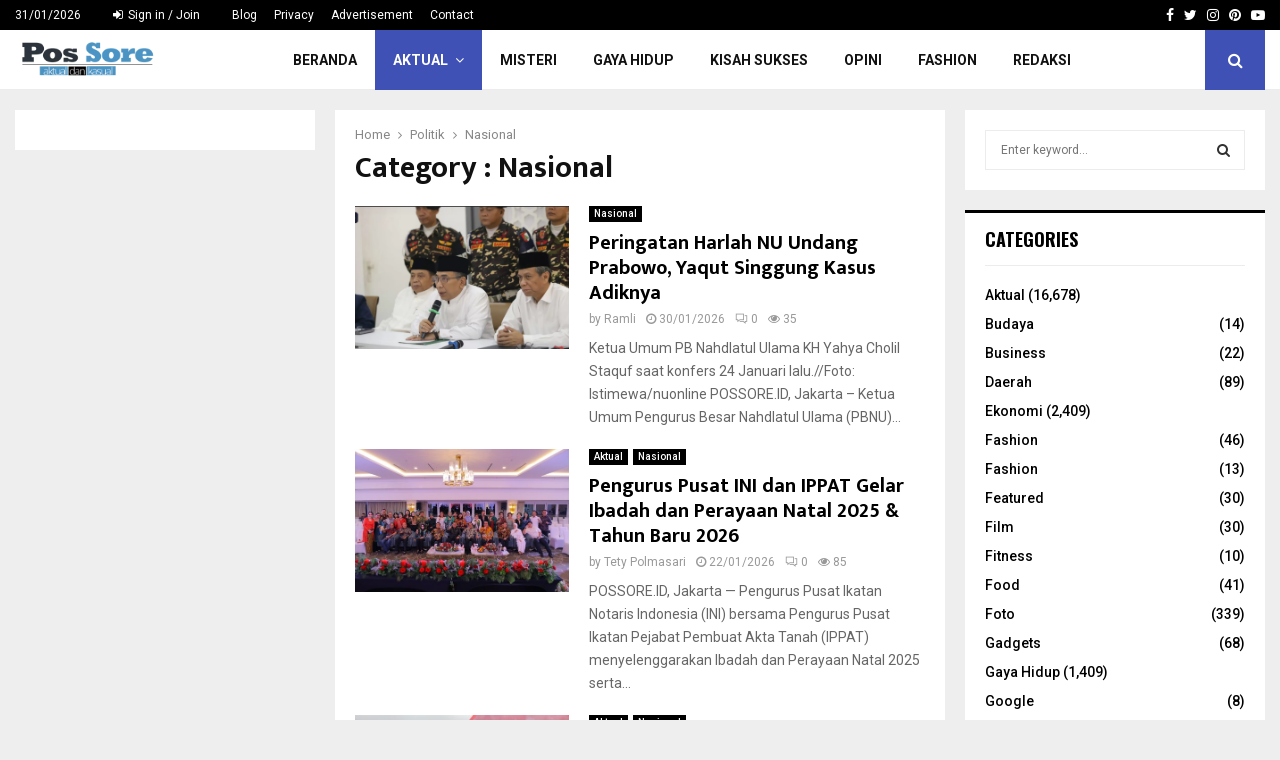

--- FILE ---
content_type: text/html; charset=UTF-8
request_url: https://possore.id/kanal/politik/nasional/
body_size: 17237
content:
<!DOCTYPE html>
<html lang="en-GB">
<head>
	<meta charset="UTF-8">
		<meta name="viewport" content="width=device-width, initial-scale=1">
		<link rel="profile" href="http://gmpg.org/xfn/11">
	<meta name='robots' content='index, follow, max-image-preview:large, max-snippet:-1, max-video-preview:-1' />

	<!-- This site is optimized with the Yoast SEO plugin v26.7 - https://yoast.com/wordpress/plugins/seo/ -->
	<title>Nasional Archives - Aktual Dan Kasual</title>
	<link rel="canonical" href="https://possore.id/kanal/politik/nasional/" />
	<link rel="next" href="https://possore.id/kanal/politik/nasional/page/2/" />
	<meta property="og:locale" content="en_GB" />
	<meta property="og:type" content="article" />
	<meta property="og:title" content="Nasional Archives - Aktual Dan Kasual" />
	<meta property="og:url" content="https://possore.id/kanal/politik/nasional/" />
	<meta property="og:site_name" content="Aktual Dan Kasual" />
	<script type="application/ld+json" class="yoast-schema-graph">{"@context":"https://schema.org","@graph":[{"@type":"CollectionPage","@id":"https://possore.id/kanal/politik/nasional/","url":"https://possore.id/kanal/politik/nasional/","name":"Nasional Archives - Aktual Dan Kasual","isPartOf":{"@id":"https://possore.id/#website"},"primaryImageOfPage":{"@id":"https://possore.id/kanal/politik/nasional/#primaryimage"},"image":{"@id":"https://possore.id/kanal/politik/nasional/#primaryimage"},"thumbnailUrl":"https://possore.id/wp-content/uploads/2026/01/Fotopekanlalu.png","breadcrumb":{"@id":"https://possore.id/kanal/politik/nasional/#breadcrumb"},"inLanguage":"en-GB"},{"@type":"ImageObject","inLanguage":"en-GB","@id":"https://possore.id/kanal/politik/nasional/#primaryimage","url":"https://possore.id/wp-content/uploads/2026/01/Fotopekanlalu.png","contentUrl":"https://possore.id/wp-content/uploads/2026/01/Fotopekanlalu.png","width":705,"height":419},{"@type":"BreadcrumbList","@id":"https://possore.id/kanal/politik/nasional/#breadcrumb","itemListElement":[{"@type":"ListItem","position":1,"name":"Home","item":"https://possore.id/"},{"@type":"ListItem","position":2,"name":"Politik","item":"https://possore.id/kanal/politik/"},{"@type":"ListItem","position":3,"name":"Nasional"}]},{"@type":"WebSite","@id":"https://possore.id/#website","url":"https://possore.id/","name":"Possore.id","description":"Aktual dan Kasual","publisher":{"@id":"https://possore.id/#organization"},"potentialAction":[{"@type":"SearchAction","target":{"@type":"EntryPoint","urlTemplate":"https://possore.id/?s={search_term_string}"},"query-input":{"@type":"PropertyValueSpecification","valueRequired":true,"valueName":"search_term_string"}}],"inLanguage":"en-GB"},{"@type":"Organization","@id":"https://possore.id/#organization","name":"Pos Sore","url":"https://possore.id/","logo":{"@type":"ImageObject","inLanguage":"en-GB","@id":"https://possore.id/#/schema/logo/image/","url":"https://possore.id/wp-content/uploads/2017/11/cropped-Logo-Possore.png","contentUrl":"https://possore.id/wp-content/uploads/2017/11/cropped-Logo-Possore.png","width":804,"height":300,"caption":"Pos Sore"},"image":{"@id":"https://possore.id/#/schema/logo/image/"},"sameAs":["https://www.facebook.com/profile.php?id=100064313013518"]}]}</script>
	<!-- / Yoast SEO plugin. -->


<link rel='dns-prefetch' href='//fonts.googleapis.com' />
<link rel="alternate" type="application/rss+xml" title="Aktual Dan Kasual &raquo; Feed" href="https://possore.id/feed/" />
<link rel="alternate" type="application/rss+xml" title="Aktual Dan Kasual &raquo; Comments Feed" href="https://possore.id/comments/feed/" />
<link rel="alternate" type="application/rss+xml" title="Aktual Dan Kasual &raquo; Nasional Category Feed" href="https://possore.id/kanal/politik/nasional/feed/" />
<style id='wp-img-auto-sizes-contain-inline-css' type='text/css'>
img:is([sizes=auto i],[sizes^="auto," i]){contain-intrinsic-size:3000px 1500px}
/*# sourceURL=wp-img-auto-sizes-contain-inline-css */
</style>
<style id='wp-emoji-styles-inline-css' type='text/css'>

	img.wp-smiley, img.emoji {
		display: inline !important;
		border: none !important;
		box-shadow: none !important;
		height: 1em !important;
		width: 1em !important;
		margin: 0 0.07em !important;
		vertical-align: -0.1em !important;
		background: none !important;
		padding: 0 !important;
	}
/*# sourceURL=wp-emoji-styles-inline-css */
</style>
<style id='wp-block-library-inline-css' type='text/css'>
:root{--wp-block-synced-color:#7a00df;--wp-block-synced-color--rgb:122,0,223;--wp-bound-block-color:var(--wp-block-synced-color);--wp-editor-canvas-background:#ddd;--wp-admin-theme-color:#007cba;--wp-admin-theme-color--rgb:0,124,186;--wp-admin-theme-color-darker-10:#006ba1;--wp-admin-theme-color-darker-10--rgb:0,107,160.5;--wp-admin-theme-color-darker-20:#005a87;--wp-admin-theme-color-darker-20--rgb:0,90,135;--wp-admin-border-width-focus:2px}@media (min-resolution:192dpi){:root{--wp-admin-border-width-focus:1.5px}}.wp-element-button{cursor:pointer}:root .has-very-light-gray-background-color{background-color:#eee}:root .has-very-dark-gray-background-color{background-color:#313131}:root .has-very-light-gray-color{color:#eee}:root .has-very-dark-gray-color{color:#313131}:root .has-vivid-green-cyan-to-vivid-cyan-blue-gradient-background{background:linear-gradient(135deg,#00d084,#0693e3)}:root .has-purple-crush-gradient-background{background:linear-gradient(135deg,#34e2e4,#4721fb 50%,#ab1dfe)}:root .has-hazy-dawn-gradient-background{background:linear-gradient(135deg,#faaca8,#dad0ec)}:root .has-subdued-olive-gradient-background{background:linear-gradient(135deg,#fafae1,#67a671)}:root .has-atomic-cream-gradient-background{background:linear-gradient(135deg,#fdd79a,#004a59)}:root .has-nightshade-gradient-background{background:linear-gradient(135deg,#330968,#31cdcf)}:root .has-midnight-gradient-background{background:linear-gradient(135deg,#020381,#2874fc)}:root{--wp--preset--font-size--normal:16px;--wp--preset--font-size--huge:42px}.has-regular-font-size{font-size:1em}.has-larger-font-size{font-size:2.625em}.has-normal-font-size{font-size:var(--wp--preset--font-size--normal)}.has-huge-font-size{font-size:var(--wp--preset--font-size--huge)}.has-text-align-center{text-align:center}.has-text-align-left{text-align:left}.has-text-align-right{text-align:right}.has-fit-text{white-space:nowrap!important}#end-resizable-editor-section{display:none}.aligncenter{clear:both}.items-justified-left{justify-content:flex-start}.items-justified-center{justify-content:center}.items-justified-right{justify-content:flex-end}.items-justified-space-between{justify-content:space-between}.screen-reader-text{border:0;clip-path:inset(50%);height:1px;margin:-1px;overflow:hidden;padding:0;position:absolute;width:1px;word-wrap:normal!important}.screen-reader-text:focus{background-color:#ddd;clip-path:none;color:#444;display:block;font-size:1em;height:auto;left:5px;line-height:normal;padding:15px 23px 14px;text-decoration:none;top:5px;width:auto;z-index:100000}html :where(.has-border-color){border-style:solid}html :where([style*=border-top-color]){border-top-style:solid}html :where([style*=border-right-color]){border-right-style:solid}html :where([style*=border-bottom-color]){border-bottom-style:solid}html :where([style*=border-left-color]){border-left-style:solid}html :where([style*=border-width]){border-style:solid}html :where([style*=border-top-width]){border-top-style:solid}html :where([style*=border-right-width]){border-right-style:solid}html :where([style*=border-bottom-width]){border-bottom-style:solid}html :where([style*=border-left-width]){border-left-style:solid}html :where(img[class*=wp-image-]){height:auto;max-width:100%}:where(figure){margin:0 0 1em}html :where(.is-position-sticky){--wp-admin--admin-bar--position-offset:var(--wp-admin--admin-bar--height,0px)}@media screen and (max-width:600px){html :where(.is-position-sticky){--wp-admin--admin-bar--position-offset:0px}}

/*# sourceURL=wp-block-library-inline-css */
</style><style id='global-styles-inline-css' type='text/css'>
:root{--wp--preset--aspect-ratio--square: 1;--wp--preset--aspect-ratio--4-3: 4/3;--wp--preset--aspect-ratio--3-4: 3/4;--wp--preset--aspect-ratio--3-2: 3/2;--wp--preset--aspect-ratio--2-3: 2/3;--wp--preset--aspect-ratio--16-9: 16/9;--wp--preset--aspect-ratio--9-16: 9/16;--wp--preset--color--black: #000000;--wp--preset--color--cyan-bluish-gray: #abb8c3;--wp--preset--color--white: #ffffff;--wp--preset--color--pale-pink: #f78da7;--wp--preset--color--vivid-red: #cf2e2e;--wp--preset--color--luminous-vivid-orange: #ff6900;--wp--preset--color--luminous-vivid-amber: #fcb900;--wp--preset--color--light-green-cyan: #7bdcb5;--wp--preset--color--vivid-green-cyan: #00d084;--wp--preset--color--pale-cyan-blue: #8ed1fc;--wp--preset--color--vivid-cyan-blue: #0693e3;--wp--preset--color--vivid-purple: #9b51e0;--wp--preset--gradient--vivid-cyan-blue-to-vivid-purple: linear-gradient(135deg,rgb(6,147,227) 0%,rgb(155,81,224) 100%);--wp--preset--gradient--light-green-cyan-to-vivid-green-cyan: linear-gradient(135deg,rgb(122,220,180) 0%,rgb(0,208,130) 100%);--wp--preset--gradient--luminous-vivid-amber-to-luminous-vivid-orange: linear-gradient(135deg,rgb(252,185,0) 0%,rgb(255,105,0) 100%);--wp--preset--gradient--luminous-vivid-orange-to-vivid-red: linear-gradient(135deg,rgb(255,105,0) 0%,rgb(207,46,46) 100%);--wp--preset--gradient--very-light-gray-to-cyan-bluish-gray: linear-gradient(135deg,rgb(238,238,238) 0%,rgb(169,184,195) 100%);--wp--preset--gradient--cool-to-warm-spectrum: linear-gradient(135deg,rgb(74,234,220) 0%,rgb(151,120,209) 20%,rgb(207,42,186) 40%,rgb(238,44,130) 60%,rgb(251,105,98) 80%,rgb(254,248,76) 100%);--wp--preset--gradient--blush-light-purple: linear-gradient(135deg,rgb(255,206,236) 0%,rgb(152,150,240) 100%);--wp--preset--gradient--blush-bordeaux: linear-gradient(135deg,rgb(254,205,165) 0%,rgb(254,45,45) 50%,rgb(107,0,62) 100%);--wp--preset--gradient--luminous-dusk: linear-gradient(135deg,rgb(255,203,112) 0%,rgb(199,81,192) 50%,rgb(65,88,208) 100%);--wp--preset--gradient--pale-ocean: linear-gradient(135deg,rgb(255,245,203) 0%,rgb(182,227,212) 50%,rgb(51,167,181) 100%);--wp--preset--gradient--electric-grass: linear-gradient(135deg,rgb(202,248,128) 0%,rgb(113,206,126) 100%);--wp--preset--gradient--midnight: linear-gradient(135deg,rgb(2,3,129) 0%,rgb(40,116,252) 100%);--wp--preset--font-size--small: 14px;--wp--preset--font-size--medium: 20px;--wp--preset--font-size--large: 32px;--wp--preset--font-size--x-large: 42px;--wp--preset--font-size--normal: 16px;--wp--preset--font-size--huge: 42px;--wp--preset--spacing--20: 0.44rem;--wp--preset--spacing--30: 0.67rem;--wp--preset--spacing--40: 1rem;--wp--preset--spacing--50: 1.5rem;--wp--preset--spacing--60: 2.25rem;--wp--preset--spacing--70: 3.38rem;--wp--preset--spacing--80: 5.06rem;--wp--preset--shadow--natural: 6px 6px 9px rgba(0, 0, 0, 0.2);--wp--preset--shadow--deep: 12px 12px 50px rgba(0, 0, 0, 0.4);--wp--preset--shadow--sharp: 6px 6px 0px rgba(0, 0, 0, 0.2);--wp--preset--shadow--outlined: 6px 6px 0px -3px rgb(255, 255, 255), 6px 6px rgb(0, 0, 0);--wp--preset--shadow--crisp: 6px 6px 0px rgb(0, 0, 0);}:where(.is-layout-flex){gap: 0.5em;}:where(.is-layout-grid){gap: 0.5em;}body .is-layout-flex{display: flex;}.is-layout-flex{flex-wrap: wrap;align-items: center;}.is-layout-flex > :is(*, div){margin: 0;}body .is-layout-grid{display: grid;}.is-layout-grid > :is(*, div){margin: 0;}:where(.wp-block-columns.is-layout-flex){gap: 2em;}:where(.wp-block-columns.is-layout-grid){gap: 2em;}:where(.wp-block-post-template.is-layout-flex){gap: 1.25em;}:where(.wp-block-post-template.is-layout-grid){gap: 1.25em;}.has-black-color{color: var(--wp--preset--color--black) !important;}.has-cyan-bluish-gray-color{color: var(--wp--preset--color--cyan-bluish-gray) !important;}.has-white-color{color: var(--wp--preset--color--white) !important;}.has-pale-pink-color{color: var(--wp--preset--color--pale-pink) !important;}.has-vivid-red-color{color: var(--wp--preset--color--vivid-red) !important;}.has-luminous-vivid-orange-color{color: var(--wp--preset--color--luminous-vivid-orange) !important;}.has-luminous-vivid-amber-color{color: var(--wp--preset--color--luminous-vivid-amber) !important;}.has-light-green-cyan-color{color: var(--wp--preset--color--light-green-cyan) !important;}.has-vivid-green-cyan-color{color: var(--wp--preset--color--vivid-green-cyan) !important;}.has-pale-cyan-blue-color{color: var(--wp--preset--color--pale-cyan-blue) !important;}.has-vivid-cyan-blue-color{color: var(--wp--preset--color--vivid-cyan-blue) !important;}.has-vivid-purple-color{color: var(--wp--preset--color--vivid-purple) !important;}.has-black-background-color{background-color: var(--wp--preset--color--black) !important;}.has-cyan-bluish-gray-background-color{background-color: var(--wp--preset--color--cyan-bluish-gray) !important;}.has-white-background-color{background-color: var(--wp--preset--color--white) !important;}.has-pale-pink-background-color{background-color: var(--wp--preset--color--pale-pink) !important;}.has-vivid-red-background-color{background-color: var(--wp--preset--color--vivid-red) !important;}.has-luminous-vivid-orange-background-color{background-color: var(--wp--preset--color--luminous-vivid-orange) !important;}.has-luminous-vivid-amber-background-color{background-color: var(--wp--preset--color--luminous-vivid-amber) !important;}.has-light-green-cyan-background-color{background-color: var(--wp--preset--color--light-green-cyan) !important;}.has-vivid-green-cyan-background-color{background-color: var(--wp--preset--color--vivid-green-cyan) !important;}.has-pale-cyan-blue-background-color{background-color: var(--wp--preset--color--pale-cyan-blue) !important;}.has-vivid-cyan-blue-background-color{background-color: var(--wp--preset--color--vivid-cyan-blue) !important;}.has-vivid-purple-background-color{background-color: var(--wp--preset--color--vivid-purple) !important;}.has-black-border-color{border-color: var(--wp--preset--color--black) !important;}.has-cyan-bluish-gray-border-color{border-color: var(--wp--preset--color--cyan-bluish-gray) !important;}.has-white-border-color{border-color: var(--wp--preset--color--white) !important;}.has-pale-pink-border-color{border-color: var(--wp--preset--color--pale-pink) !important;}.has-vivid-red-border-color{border-color: var(--wp--preset--color--vivid-red) !important;}.has-luminous-vivid-orange-border-color{border-color: var(--wp--preset--color--luminous-vivid-orange) !important;}.has-luminous-vivid-amber-border-color{border-color: var(--wp--preset--color--luminous-vivid-amber) !important;}.has-light-green-cyan-border-color{border-color: var(--wp--preset--color--light-green-cyan) !important;}.has-vivid-green-cyan-border-color{border-color: var(--wp--preset--color--vivid-green-cyan) !important;}.has-pale-cyan-blue-border-color{border-color: var(--wp--preset--color--pale-cyan-blue) !important;}.has-vivid-cyan-blue-border-color{border-color: var(--wp--preset--color--vivid-cyan-blue) !important;}.has-vivid-purple-border-color{border-color: var(--wp--preset--color--vivid-purple) !important;}.has-vivid-cyan-blue-to-vivid-purple-gradient-background{background: var(--wp--preset--gradient--vivid-cyan-blue-to-vivid-purple) !important;}.has-light-green-cyan-to-vivid-green-cyan-gradient-background{background: var(--wp--preset--gradient--light-green-cyan-to-vivid-green-cyan) !important;}.has-luminous-vivid-amber-to-luminous-vivid-orange-gradient-background{background: var(--wp--preset--gradient--luminous-vivid-amber-to-luminous-vivid-orange) !important;}.has-luminous-vivid-orange-to-vivid-red-gradient-background{background: var(--wp--preset--gradient--luminous-vivid-orange-to-vivid-red) !important;}.has-very-light-gray-to-cyan-bluish-gray-gradient-background{background: var(--wp--preset--gradient--very-light-gray-to-cyan-bluish-gray) !important;}.has-cool-to-warm-spectrum-gradient-background{background: var(--wp--preset--gradient--cool-to-warm-spectrum) !important;}.has-blush-light-purple-gradient-background{background: var(--wp--preset--gradient--blush-light-purple) !important;}.has-blush-bordeaux-gradient-background{background: var(--wp--preset--gradient--blush-bordeaux) !important;}.has-luminous-dusk-gradient-background{background: var(--wp--preset--gradient--luminous-dusk) !important;}.has-pale-ocean-gradient-background{background: var(--wp--preset--gradient--pale-ocean) !important;}.has-electric-grass-gradient-background{background: var(--wp--preset--gradient--electric-grass) !important;}.has-midnight-gradient-background{background: var(--wp--preset--gradient--midnight) !important;}.has-small-font-size{font-size: var(--wp--preset--font-size--small) !important;}.has-medium-font-size{font-size: var(--wp--preset--font-size--medium) !important;}.has-large-font-size{font-size: var(--wp--preset--font-size--large) !important;}.has-x-large-font-size{font-size: var(--wp--preset--font-size--x-large) !important;}
/*# sourceURL=global-styles-inline-css */
</style>

<style id='classic-theme-styles-inline-css' type='text/css'>
/*! This file is auto-generated */
.wp-block-button__link{color:#fff;background-color:#32373c;border-radius:9999px;box-shadow:none;text-decoration:none;padding:calc(.667em + 2px) calc(1.333em + 2px);font-size:1.125em}.wp-block-file__button{background:#32373c;color:#fff;text-decoration:none}
/*# sourceURL=/wp-includes/css/classic-themes.min.css */
</style>
<link rel='stylesheet' id='contact-form-7-css' href='https://possore.id/wp-content/plugins/contact-form-7/includes/css/styles.css?ver=6.1.4' type='text/css' media='all' />
<link rel='stylesheet' id='pencisc-css' href='https://possore.id/wp-content/plugins/penci-framework/assets/css/single-shortcode.css?ver=6.9' type='text/css' media='all' />
<link rel='stylesheet' id='penci-oswald-css' href='//fonts.googleapis.com/css?family=Oswald%3A400&#038;ver=6.9' type='text/css' media='all' />
<link rel='stylesheet' id='penci-font-awesome-css' href='https://possore.id/wp-content/themes/pennews/css/font-awesome.min.css?ver=4.5.2' type='text/css' media='all' />
<link rel='stylesheet' id='penci-fonts-css' href='//fonts.googleapis.com/css?family=Roboto%3A300%2C300italic%2C400%2C400italic%2C500%2C500italic%2C700%2C700italic%2C800%2C800italic%7CMukta+Vaani%3A300%2C300italic%2C400%2C400italic%2C500%2C500italic%2C700%2C700italic%2C800%2C800italic%7COswald%3A300%2C300italic%2C400%2C400italic%2C500%2C500italic%2C700%2C700italic%2C800%2C800italic%7CTeko%3A300%2C300italic%2C400%2C400italic%2C500%2C500italic%2C700%2C700italic%2C800%2C800italic%3A300%2C300italic%2C400%2C400italic%2C500%2C500italic%2C700%2C700italic%2C800%2C800italic%26subset%3Dcyrillic%2Ccyrillic-ext%2Cgreek%2Cgreek-ext%2Clatin-ext' type='text/css' media='all' />
<link rel='stylesheet' id='penci-review-css' href='https://possore.id/wp-content/themes/pennews/css/review.css?ver=6.7.2' type='text/css' media='all' />
<link rel='stylesheet' id='penci-style-css' href='https://possore.id/wp-content/themes/pennews/style.css?ver=6.7.2' type='text/css' media='all' />
<style id='penci-style-inline-css' type='text/css'>
.penci-block-vc.style-title-13:not(.footer-widget).style-title-center .penci-block-heading {border-right: 10px solid transparent; border-left: 10px solid transparent; }.site-branding h1, .site-branding h2 {margin: 0;}.penci-schema-markup { display: none !important; }.penci-entry-media .twitter-video { max-width: none !important; margin: 0 !important; }.penci-entry-media .fb-video { margin-bottom: 0; }.penci-entry-media .post-format-meta > iframe { vertical-align: top; }.penci-single-style-6 .penci-entry-media-top.penci-video-format-dailymotion:after, .penci-single-style-6 .penci-entry-media-top.penci-video-format-facebook:after, .penci-single-style-6 .penci-entry-media-top.penci-video-format-vimeo:after, .penci-single-style-6 .penci-entry-media-top.penci-video-format-twitter:after, .penci-single-style-7 .penci-entry-media-top.penci-video-format-dailymotion:after, .penci-single-style-7 .penci-entry-media-top.penci-video-format-facebook:after, .penci-single-style-7 .penci-entry-media-top.penci-video-format-vimeo:after, .penci-single-style-7 .penci-entry-media-top.penci-video-format-twitter:after { content: none; } .penci-single-style-5 .penci-entry-media.penci-video-format-dailymotion:after, .penci-single-style-5 .penci-entry-media.penci-video-format-facebook:after, .penci-single-style-5 .penci-entry-media.penci-video-format-vimeo:after, .penci-single-style-5 .penci-entry-media.penci-video-format-twitter:after { content: none; }@media screen and (max-width: 960px) { .penci-insta-thumb ul.thumbnails.penci_col_5 li, .penci-insta-thumb ul.thumbnails.penci_col_6 li { width: 33.33% !important; } .penci-insta-thumb ul.thumbnails.penci_col_7 li, .penci-insta-thumb ul.thumbnails.penci_col_8 li, .penci-insta-thumb ul.thumbnails.penci_col_9 li, .penci-insta-thumb ul.thumbnails.penci_col_10 li { width: 25% !important; } }.site-header.header--s12 .penci-menu-toggle-wapper,.site-header.header--s12 .header__social-search { flex: 1; }.site-header.header--s5 .site-branding {  padding-right: 0;margin-right: 40px; }.penci-block_37 .penci_post-meta { padding-top: 8px; }.penci-block_37 .penci-post-excerpt + .penci_post-meta { padding-top: 0; }.penci-hide-text-votes { display: none; }.penci-usewr-review {  border-top: 1px solid #ececec; }.penci-review-score {top: 5px; position: relative; }.penci-social-counter.penci-social-counter--style-3 .penci-social__empty a, .penci-social-counter.penci-social-counter--style-4 .penci-social__empty a, .penci-social-counter.penci-social-counter--style-5 .penci-social__empty a, .penci-social-counter.penci-social-counter--style-6 .penci-social__empty a { display: flex; justify-content: center; align-items: center; }.penci-block-error { padding: 0 20px 20px; }@media screen and (min-width: 1240px){ .penci_dis_padding_bw .penci-content-main.penci-col-4:nth-child(3n+2) { padding-right: 15px; padding-left: 15px; }}.bos_searchbox_widget_class.penci-vc-column-1 #flexi_searchbox #b_searchboxInc .b_submitButton_wrapper{ padding-top: 10px; padding-bottom: 10px; }.mfp-image-holder .mfp-close, .mfp-iframe-holder .mfp-close { background: transparent; border-color: transparent; }.site-content,.penci-page-style-1 .site-content, 
		.page-template-full-width.penci-block-pagination .site-content,
		.penci-page-style-2 .site-content, .penci-single-style-1 .site-content, 
		.penci-single-style-2 .site-content,.penci-page-style-3 .site-content,
		.penci-single-style-3 .site-content{ margin-top:20px; }.penci-archive .penci-archive__content .penci-post-item .entry-title{ font-size:20px; }.penci-archive .penci-archive__list_posts .penci-cat-links a:hover{ background-color: #3f51b5; }.penci-block-vc-pag  .penci-archive__list_posts .penci-post-item .entry-title{ font-size:20px; }.penci-popup-login-register .penci-login-container{ background-image:url(http://possore.com/wp-content/uploads/2017/11/bg-login-3.jpg);background-position:center;background-color:#3f51b5; }.penci-popup-login-register h4{ color:#ffffff ; }.penci-popup-login-register .penci-login-container{ color:#f5f5f5 ; }.penci-login-container .penci-login input[type="text"], .penci-login-container .penci-login input[type=password], .penci-login-container .penci-login input[type="submit"], .penci-login-container .penci-login input[type="email"]{ color:#ffffff ; }.penci-popup-login-register .penci-login-container .penci-login input[type="text"]::-webkit-input-placeholder,.penci-popup-login-register .penci-login-container .penci-login input[type=password]::-webkit-input-placeholder,.penci-popup-login-register .penci-login-container .penci-login input[type="submit"]::-webkit-input-placeholder,.penci-popup-login-register .penci-login-container .penci-login input[type="email"]::-webkit-input-placeholder{ color:#ffffff !important; }.penci-popup-login-register .penci-login-container .penci-login input[type="text"]::-moz-placeholder,.penci-popup-login-register .penci-login-container .penci-login input[type=password]::-moz-placeholder,.penci-popup-login-register .penci-login-container .penci-login input[type="submit"]::-moz-placeholder,.penci-popup-login-register .penci-login-container .penci-login input[type="email"]::-moz-placeholder{ color:#ffffff !important; }.penci-popup-login-register .penci-login-container .penci-login input[type="text"]:-ms-input-placeholder,.penci-popup-login-register .penci-login-container .penci-login input[type=password]:-ms-input-placeholder,.penci-popup-login-register .penci-login-container .penci-login input[type="submit"]:-ms-input-placeholder,.penci-popup-login-register .penci-login-container .penci-login input[type="email"]:-ms-input-placeholder{ color:#ffffff !important; }.penci-popup-login-register .penci-login-container .penci-login input[type="text"]:-moz-placeholder,.penci-popup-login-register .penci-login-container .penci-login input[type=password]:-moz-placeholder,.penci-popup-login-register .penci-login-container .penci-login input[type="submit"]:-moz-placeholder,.penci-popup-login-register .penci-login-container .penci-login input[type="email"]:-moz-placeholder { color:#ffffff !important; }.penci-popup-login-register .penci-login-container .penci-login input[type="text"],
		 .penci-popup-login-register .penci-login-container .penci-login input[type=password],
		 .penci-popup-login-register .penci-login-container .penci-login input[type="submit"],
		 .penci-popup-login-register .penci-login-container .penci-login input[type="email"]{ border-color:#3a66b9 ; }.penci-popup-login-register .penci-login-container a{ color:#ffffff ; }.penci-popup-login-register .penci-login-container a:hover{ color:#ffffff ; }.penci-popup-login-register .penci-login-container .penci-login input[type="submit"]:hover{ background-color:#313131 ; }#main .widget .tagcloud a{ }#main .widget .tagcloud a:hover{}.site-footer{ background-color:#181818 ; }.footer__sidebars + .footer__bottom .footer__bottom_container:before{ background-color:#212121 ; }.footer__sidebars .woocommerce.widget_shopping_cart .total,.footer__sidebars .woocommerce.widget_product_search input[type="search"],.footer__sidebars .woocommerce ul.cart_list li,.footer__sidebars .woocommerce ul.product_list_widget li,.site-footer .penci-recent-rv,.site-footer .penci-block_6 .penci-post-item,.site-footer .penci-block_10 .penci-post-item,.site-footer .penci-block_11 .block11_first_item, .site-footer .penci-block_11 .penci-post-item,.site-footer .penci-block_15 .penci-post-item,.site-footer .widget select,.footer__sidebars .woocommerce-product-details__short-description th,.footer__sidebars .woocommerce-product-details__short-description td,.site-footer .widget.widget_recent_entries li, .site-footer .widget.widget_recent_comments li, .site-footer .widget.widget_meta li,.site-footer input[type="text"], .site-footer input[type="email"],.site-footer input[type="url"], .site-footer input[type="password"],.site-footer input[type="search"], .site-footer input[type="number"],.site-footer input[type="tel"], .site-footer input[type="range"],.site-footer input[type="date"], .site-footer input[type="month"],.site-footer input[type="week"],.site-footer input[type="time"],.site-footer input[type="datetime"],.site-footer input[type="datetime-local"],.site-footer .widget .tagcloud a,.site-footer input[type="color"], .site-footer textarea{ border-color:#212121 ; }.site-footer select,.site-footer .woocommerce .woocommerce-product-search input[type="search"]{ border-color:#212121 ; }.site-footer .penci-block-vc .penci-block-heading,.footer-instagram h4.footer-instagram-title{ border-color:#212121 ; }
/*# sourceURL=penci-style-inline-css */
</style>
<link rel='stylesheet' id='ald-styles-css' href='https://possore.id/wp-content/plugins/ajax-load-more-anything/assets/styles.min.css?ver=3.3.9' type='text/css' media='all' />
<script type="text/javascript" src="https://possore.id/wp-includes/js/jquery/jquery.min.js?ver=3.7.1" id="jquery-core-js"></script>
<script type="text/javascript" src="https://possore.id/wp-includes/js/jquery/jquery-migrate.min.js?ver=3.4.1" id="jquery-migrate-js"></script>
<script></script><link rel="EditURI" type="application/rsd+xml" title="RSD" href="https://possore.id/xmlrpc.php?rsd" />
<meta name="generator" content="WordPress 6.9" />
<script>
var portfolioDataJs = portfolioDataJs || [];
var penciBlocksArray=[];
var PENCILOCALCACHE = {};
		(function () {
				"use strict";
		
				PENCILOCALCACHE = {
					data: {},
					remove: function ( ajaxFilterItem ) {
						delete PENCILOCALCACHE.data[ajaxFilterItem];
					},
					exist: function ( ajaxFilterItem ) {
						return PENCILOCALCACHE.data.hasOwnProperty( ajaxFilterItem ) && PENCILOCALCACHE.data[ajaxFilterItem] !== null;
					},
					get: function ( ajaxFilterItem ) {
						return PENCILOCALCACHE.data[ajaxFilterItem];
					},
					set: function ( ajaxFilterItem, cachedData ) {
						PENCILOCALCACHE.remove( ajaxFilterItem );
						PENCILOCALCACHE.data[ajaxFilterItem] = cachedData;
					}
				};
			}
		)();function penciBlock() {
		    this.atts_json = '';
		    this.content = '';
		}</script>
		<style type="text/css">
																																													
					</style>
		<script type="application/ld+json">{
    "@context": "http:\/\/schema.org\/",
    "@type": "WebSite",
    "name": "Aktual Dan Kasual",
    "alternateName": "Aktual dan Kasual",
    "url": "https:\/\/possore.id\/"
}</script><script type="application/ld+json">{
    "@context": "http:\/\/schema.org\/",
    "@type": "WPSideBar",
    "name": "Sidebar Right",
    "alternateName": "Add widgets here to display them on blog and single",
    "url": "https:\/\/possore.id\/kanal\/politik\/nasional"
}</script><script type="application/ld+json">{
    "@context": "http:\/\/schema.org\/",
    "@type": "WPSideBar",
    "name": "Sidebar Left",
    "alternateName": "Add widgets here to display them on page",
    "url": "https:\/\/possore.id\/kanal\/politik\/nasional"
}</script><meta property="fb:app_id" content="348280475330978"><meta name="generator" content="Powered by WPBakery Page Builder - drag and drop page builder for WordPress."/>
<link rel="icon" href="https://possore.id/wp-content/uploads/2017/11/cropped-Amelia-Flour-32x32.png" sizes="32x32" />
<link rel="icon" href="https://possore.id/wp-content/uploads/2017/11/cropped-Amelia-Flour-192x192.png" sizes="192x192" />
<link rel="apple-touch-icon" href="https://possore.id/wp-content/uploads/2017/11/cropped-Amelia-Flour-180x180.png" />
<meta name="msapplication-TileImage" content="https://possore.id/wp-content/uploads/2017/11/cropped-Amelia-Flour-270x270.png" />
<style type="text/css"></style><noscript><style> .wpb_animate_when_almost_visible { opacity: 1; }</style></noscript>	<style>
		a.custom-button.pencisc-button {
			background: transparent;
			color: #D3347B;
			border: 2px solid #D3347B;
			line-height: 36px;
			padding: 0 20px;
			font-size: 14px;
			font-weight: bold;
		}
		a.custom-button.pencisc-button:hover {
			background: #D3347B;
			color: #fff;
			border: 2px solid #D3347B;
		}
		a.custom-button.pencisc-button.pencisc-small {
			line-height: 28px;
			font-size: 12px;
		}
		a.custom-button.pencisc-button.pencisc-large {
			line-height: 46px;
			font-size: 18px;
		}
	</style>
	
	<script async src="https://pagead2.googlesyndication.com/pagead/js/adsbygoogle.js?client=ca-pub-2991247779126637"
     crossorigin="anonymous"></script>
</head>

<body class="archive category category-nasional category-172 wp-custom-logo wp-embed-responsive wp-theme-pennews group-blog hfeed header-sticky penci_enable_ajaxsearch penci_sticky_content_sidebar blog-default two-sidebar wpb-js-composer js-comp-ver-8.6.1 vc_responsive">

<div id="page" class="site">
	<div class="penci-topbar clearfix style-1">
	<div class="penci-topbar_container penci-container-fluid">

					<div class="penci-topbar__left">
				<div class="topbar_item topbar_date">
	31/01/2026</div>
<div class="topbar_item topbar__menu topbar__logout_login"><ul class="topbar__login">
			<li class="menu-item login login-popup"><a href="#login-form"><i class="fa fa-sign-in"></i> Sign in / Join</a></li>
		</ul></div>			<div id="penci-popup-login" class="penci-popup-login-register penci-popup-login">
			<div class="penci-login-container">
				<h4 class="title">Login</h4>
				<div class="penci-login">
					<form name="loginform" id="loginform" action="https://possore.id/wp-login.php" method="post"><p class="login-username">
				<label for="penci_login">Username or email</label>
				<input type="text" name="log" id="penci_login" autocomplete="username" class="input" value="" size="20" />
			</p><p class="login-password">
				<label for="penci_pass">Password</label>
				<input type="password" name="pwd" id="penci_pass" autocomplete="current-password" spellcheck="false" class="input" value="" size="20" />
			</p><p class="login-remember"><label><input name="rememberme" type="checkbox" id="rememberme" value="forever" /> Keep me signed in until I sign out</label></p><p class="login-submit">
				<input type="submit" name="wp-submit" id="wp-submit" class="button button-primary" value="Login to your account" />
				<input type="hidden" name="redirect_to" value="https://possore.id" />
			</p></form>					<a class="penci-lostpassword" href="https://possore.id/wp-login.php?action=lostpassword">Forgot your password?</a>
				</div>
								<a class="close-popup form" href="#">X</a>
				<div class="penci-loader-effect penci-loading-animation-9"> <div class="penci-loading-circle"> <div class="penci-loading-circle1 penci-loading-circle-inner"></div> <div class="penci-loading-circle2 penci-loading-circle-inner"></div> <div class="penci-loading-circle3 penci-loading-circle-inner"></div> <div class="penci-loading-circle4 penci-loading-circle-inner"></div> <div class="penci-loading-circle5 penci-loading-circle-inner"></div> <div class="penci-loading-circle6 penci-loading-circle-inner"></div> <div class="penci-loading-circle7 penci-loading-circle-inner"></div> <div class="penci-loading-circle8 penci-loading-circle-inner"></div> <div class="penci-loading-circle9 penci-loading-circle-inner"></div> <div class="penci-loading-circle10 penci-loading-circle-inner"></div> <div class="penci-loading-circle11 penci-loading-circle-inner"></div> <div class="penci-loading-circle12 penci-loading-circle-inner"></div> </div> </div>			</div>
		</div>
		<div id="penci-popup-register" class="penci-popup-login-register penci-popup-register">
			<div class="penci-login-container">
				<h4 class="title">Register</h4>
				<div class="penci-login">
					<form name="form" id="registration" action="https://possore.id/wp-login.php?action=register" method="post" novalidate="novalidate">
						<input type="hidden" name="_wpnonce" value="05d12ec7fe">
						<div class="first-last">
							<div class="register-input">
								<input class="penci_first_name" name="penci_first_name" type="text" placeholder="First Name"/>
							</div>
							<div class="register-input">
								<input class="penci_last_name" name="penci_last_name" type="text" placeholder="Last Name"/>
							</div>
						</div>
						<div class="register-input">
							<input class="penci_user_name" name="penci_user_name" type="text" placeholder="Username"/>
						</div>
						<div class="register-input">
							<input class="penci_user_email" name="penci_user_email" type="email" placeholder="Email address"/>
						</div>
						<div class="register-input">
							<input class="penci_user_pass" name="penci_user_pass" type="password" placeholder="Password"/>
						</div>
						<div class="register-input">
							<input class="penci_user_pass_confirm" name="penci_user_pass_confirm" type="password" placeholder="Confirm Password"/>
						</div>
												<div class="register-input">
							<input type="submit" name="penci_submit" class="button" value="Sign up new account"/>
						</div>
						<div class="register-input login login-popup">
							Have an account?<a href="#login">Login here</a>
						</div>
						<a class="close-popup form" href="#">X</a>
					</form>
				</div>
				<div class="penci-loader-effect penci-loading-animation-9"> <div class="penci-loading-circle"> <div class="penci-loading-circle1 penci-loading-circle-inner"></div> <div class="penci-loading-circle2 penci-loading-circle-inner"></div> <div class="penci-loading-circle3 penci-loading-circle-inner"></div> <div class="penci-loading-circle4 penci-loading-circle-inner"></div> <div class="penci-loading-circle5 penci-loading-circle-inner"></div> <div class="penci-loading-circle6 penci-loading-circle-inner"></div> <div class="penci-loading-circle7 penci-loading-circle-inner"></div> <div class="penci-loading-circle8 penci-loading-circle-inner"></div> <div class="penci-loading-circle9 penci-loading-circle-inner"></div> <div class="penci-loading-circle10 penci-loading-circle-inner"></div> <div class="penci-loading-circle11 penci-loading-circle-inner"></div> <div class="penci-loading-circle12 penci-loading-circle-inner"></div> </div> </div>			</div>
		</div>
	<div class="topbar_item topbar__menu"><ul id="menu-footer-menu" class="menu"><li id="menu-item-35278" class="menu-item menu-item-type-post_type menu-item-object-page current_page_parent menu-item-35278"><a href="https://possore.id/blog-3/">Blog</a></li>
<li id="menu-item-35252" class="menu-item menu-item-type-custom menu-item-object-custom menu-item-35252"><a href="#">Privacy</a></li>
<li id="menu-item-3578" class="menu-item menu-item-type-custom menu-item-object-custom menu-item-3578"><a href="#">Advertisement</a></li>
<li id="menu-item-4420" class="menu-item menu-item-type-post_type menu-item-object-page menu-item-4420"><a href="https://possore.id/contact-4/">Contact</a></li>
</ul></div>			</div>
			<div class="penci-topbar__right">
				<div class="topbar_item topbar__social-media">
	<a class="social-media-item socail_media__facebook" target="_blank" href="#" title="Facebook" rel="noopener"><span class="socail-media-item__content"><i class="fa fa-facebook"></i><span class="social_title screen-reader-text">Facebook</span></span></a><a class="social-media-item socail_media__twitter" target="_blank" href="#" title="Twitter" rel="noopener"><span class="socail-media-item__content"><i class="fa fa-twitter"></i><span class="social_title screen-reader-text">Twitter</span></span></a><a class="social-media-item socail_media__instagram" target="_blank" href="#" title="Instagram" rel="noopener"><span class="socail-media-item__content"><i class="fa fa-instagram"></i><span class="social_title screen-reader-text">Instagram</span></span></a><a class="social-media-item socail_media__pinterest" target="_blank" href="#" title="Pinterest" rel="noopener"><span class="socail-media-item__content"><i class="fa fa-pinterest"></i><span class="social_title screen-reader-text">Pinterest</span></span></a><a class="social-media-item socail_media__youtube" target="_blank" href="#" title="Youtube" rel="noopener"><span class="socail-media-item__content"><i class="fa fa-youtube-play"></i><span class="social_title screen-reader-text">Youtube</span></span></a></div>


			</div>
			</div>
</div>
<div class="site-header-wrapper"><header id="masthead" class="site-header header--s1" data-height="80" itemscope="itemscope" itemtype="http://schema.org/WPHeader">
	<div class="penci-container-fluid header-content__container">
	
<div class="site-branding">
	
		<h2><a href="https://possore.id/" class="custom-logo-link" rel="home"><img width="804" height="300" src="https://possore.id/wp-content/uploads/2017/11/cropped-Logo-Possore.png" class="custom-logo" alt="Aktual Dan Kasual" decoding="async" srcset="https://possore.id/wp-content/uploads/2017/11/cropped-Logo-Possore.png 804w, https://possore.id/wp-content/uploads/2017/11/cropped-Logo-Possore-768x287.png 768w, https://possore.id/wp-content/uploads/2017/11/cropped-Logo-Possore-585x218.png 585w" sizes="(max-width: 804px) 100vw, 804px" /></a></h2>
				</div><!-- .site-branding -->	<nav id="site-navigation" class="main-navigation pencimn-slide_down" itemscope itemtype="http://schema.org/SiteNavigationElement">
	<ul id="menu-pos-sore-utama" class="menu"><li id="menu-item-30520" class="menu-item menu-item-type-custom menu-item-object-custom menu-item-30520"><a href="http://possore.com/" itemprop="url">Beranda</a></li>
<li id="menu-item-30409" class="menu-item menu-item-type-taxonomy menu-item-object-category current-menu-ancestor current-menu-parent current-category-parent menu-item-has-children menu-item-30409"><a href="https://possore.id/kanal/aktual/" itemprop="url">Aktual</a>
<ul class="sub-menu">
	<li id="menu-item-30515" class="menu-item menu-item-type-taxonomy menu-item-object-category current-menu-item menu-item-30515"><a href="https://possore.id/kanal/politik/nasional/" itemprop="url">Nasional</a></li>
	<li id="menu-item-30410" class="menu-item menu-item-type-taxonomy menu-item-object-category menu-item-30410"><a href="https://possore.id/kanal/aktual/ekonomi/" itemprop="url">Ekonomi</a></li>
	<li id="menu-item-30414" class="menu-item menu-item-type-taxonomy menu-item-object-category menu-item-30414"><a href="https://possore.id/kanal/aktual/kesra/" itemprop="url">Kesra</a></li>
	<li id="menu-item-30517" class="menu-item menu-item-type-taxonomy menu-item-object-category menu-item-30517"><a href="https://possore.id/kanal/aktual/kriminal/" itemprop="url">Kriminal</a></li>
	<li id="menu-item-30411" class="menu-item menu-item-type-taxonomy menu-item-object-category menu-item-30411"><a href="https://possore.id/kanal/aktual/jabodetabek/" itemprop="url">Jabodetabek</a></li>
	<li id="menu-item-30412" class="menu-item menu-item-type-taxonomy menu-item-object-category menu-item-30412"><a href="https://possore.id/kanal/aktual/internasional/" itemprop="url">Internasional</a></li>
	<li id="menu-item-30415" class="menu-item menu-item-type-taxonomy menu-item-object-category menu-item-30415"><a href="https://possore.id/kanal/aktual/olahraga/" itemprop="url">Olahraga</a></li>
</ul>
</li>
<li id="menu-item-30514" class="menu-item menu-item-type-taxonomy menu-item-object-category menu-item-30514"><a href="https://possore.id/kanal/fiksi/" itemprop="url">Misteri</a></li>
<li id="menu-item-30413" class="menu-item menu-item-type-taxonomy menu-item-object-category menu-item-30413"><a href="https://possore.id/kanal/gaya-hidup/" itemprop="url">Gaya Hidup</a></li>
<li id="menu-item-30417" class="menu-item menu-item-type-taxonomy menu-item-object-category menu-item-30417"><a href="https://possore.id/kanal/kisah-sukses/" itemprop="url">Kisah Sukses</a></li>
<li id="menu-item-30416" class="menu-item menu-item-type-taxonomy menu-item-object-category menu-item-30416"><a href="https://possore.id/kanal/opini/" itemprop="url">Opini</a></li>
<li id="menu-item-30516" class="menu-item menu-item-type-taxonomy menu-item-object-category menu-item-30516"><a href="https://possore.id/kanal/fashion/fashion-fashion/" itemprop="url">Fashion</a></li>
<li id="menu-item-30485" class="menu-item menu-item-type-post_type menu-item-object-page current-category-parent menu-item-30485"><a href="https://possore.id/redaksi/" itemprop="url">Redaksi</a></li>
</ul>
</nav><!-- #site-navigation -->
	<div class="header__social-search">
				<div class="header__search" id="top-search">
			<a class="search-click"><i class="fa fa-search"></i></a>
			<div class="show-search">
	<div class="show-search__content">
		<form method="get" class="search-form" action="https://possore.id/">
			<label>
				<span class="screen-reader-text">Search for:</span>

								<input id="penci-header-search" type="search" class="search-field" placeholder="Enter keyword..." value="" name="s" autocomplete="off">
			</label>
			<button type="submit" class="search-submit">
				<i class="fa fa-search"></i>
				<span class="screen-reader-text">Search</span>
			</button>
		</form>
		<div class="penci-ajax-search-results">
			<div id="penci-ajax-search-results-wrapper" class="penci-ajax-search-results-wrapper"></div>
		</div>
	</div>
</div>		</div>
	
			<div class="header__social-media">
			<div class="header__content-social-media">

									</div>
		</div>
	
</div>

	</div>
</header><!-- #masthead -->
</div><div class="penci-header-mobile" >
	<div class="penci-header-mobile_container">
        <button class="menu-toggle navbar-toggle" aria-expanded="false"><span class="screen-reader-text">Primary Menu</span><i class="fa fa-bars"></i></button>
								<div class="site-branding"><a href="https://possore.id/" class="custom-logo-link" rel="home"><img width="804" height="300" src="https://possore.id/wp-content/uploads/2017/11/cropped-Logo-Possore.png" class="custom-logo" alt="Aktual Dan Kasual" decoding="async" srcset="https://possore.id/wp-content/uploads/2017/11/cropped-Logo-Possore.png 804w, https://possore.id/wp-content/uploads/2017/11/cropped-Logo-Possore-768x287.png 768w, https://possore.id/wp-content/uploads/2017/11/cropped-Logo-Possore-585x218.png 585w" sizes="(max-width: 804px) 100vw, 804px" /></a></div>
									<div class="header__search-mobile header__search" id="top-search-mobile">
				<a class="search-click"><i class="fa fa-search"></i></a>
				<div class="show-search">
					<div class="show-search__content">
						<form method="get" class="search-form" action="https://possore.id/">
							<label>
								<span class="screen-reader-text">Search for:</span>
																<input  type="text" id="penci-search-field-mobile" class="search-field penci-search-field-mobile" placeholder="Enter keyword..." value="" name="s" autocomplete="off">
							</label>
							<button type="submit" class="search-submit">
								<i class="fa fa-search"></i>
								<span class="screen-reader-text">Search</span>
							</button>
						</form>
						<div class="penci-ajax-search-results">
							<div class="penci-ajax-search-results-wrapper"></div>
							<div class="penci-loader-effect penci-loading-animation-9"> <div class="penci-loading-circle"> <div class="penci-loading-circle1 penci-loading-circle-inner"></div> <div class="penci-loading-circle2 penci-loading-circle-inner"></div> <div class="penci-loading-circle3 penci-loading-circle-inner"></div> <div class="penci-loading-circle4 penci-loading-circle-inner"></div> <div class="penci-loading-circle5 penci-loading-circle-inner"></div> <div class="penci-loading-circle6 penci-loading-circle-inner"></div> <div class="penci-loading-circle7 penci-loading-circle-inner"></div> <div class="penci-loading-circle8 penci-loading-circle-inner"></div> <div class="penci-loading-circle9 penci-loading-circle-inner"></div> <div class="penci-loading-circle10 penci-loading-circle-inner"></div> <div class="penci-loading-circle11 penci-loading-circle-inner"></div> <div class="penci-loading-circle12 penci-loading-circle-inner"></div> </div> </div>						</div>
					</div>
				</div>
			</div>
			</div>
</div>	<div id="content" class="site-content">
	<div id="primary" class="content-area penci-archive">
		<main id="main" class="site-main" >
						<div class="penci-container">
				<div class="penci-container__content penci-con_sb2_sb1">
					<div class="penci-wide-content penci-content-novc penci-sticky-content">
						<div class="theiaStickySidebar">
						<div  id="penci-archive__content" class="penci-archive__content penci-layout-blog-default">
														<div class="penci_breadcrumbs "><ul itemscope itemtype="http://schema.org/BreadcrumbList"><li itemprop="itemListElement" itemscope itemtype="http://schema.org/ListItem"><a class="home" href="https://possore.id" itemprop="item"><span itemprop="name">Home</span></a><meta itemprop="position" content="1" /></li><li itemprop="itemListElement" itemscope itemtype="http://schema.org/ListItem"><i class="fa fa-angle-right"></i><a href="https://possore.id/kanal/politik/" itemprop="item"><span itemprop="name">Politik</span></a><meta itemprop="position" content="2" /></li><li itemprop="itemListElement" itemscope itemtype="http://schema.org/ListItem"><i class="fa fa-angle-right"></i><a href="https://possore.id/kanal/politik/nasional/" itemprop="item"><span itemprop="name">Nasional</span></a><meta itemprop="position" content="3" /></li></ul></div>															<header class="entry-header penci-entry-header penci-archive-entry-header">
									<h1 class="page-title penci-page-title penci-title-">Category : Nasional</h1>								</header>
																					<div class="penci-archive__list_posts">
								<article class="penci-imgtype-landscape post-65111 post type-post status-publish format-standard has-post-thumbnail hentry category-nasional penci-post-item">
	<div class="article_content penci_media_object">
					<div class="entry-media penci_mobj__img">
				<a class="penci-link-post penci-image-holder penci-lazy" href="https://possore.id/peringatan-harlah-nu-undang-prabowo-yaqut-singgung-kasus-adiknya/"  data-src="https://possore.id/wp-content/uploads/2026/01/Fotopekanlalu-480x320.png"></a>
											</div>
				<div class="entry-text penci_mobj__body">
			<header class="entry-header">
				<span class="penci-cat-links"><a href="https://possore.id/kanal/politik/nasional/">Nasional</a></span><h2 class="entry-title"><a href="https://possore.id/peringatan-harlah-nu-undang-prabowo-yaqut-singgung-kasus-adiknya/" rel="bookmark">Peringatan Harlah NU Undang Prabowo, Yaqut Singgung Kasus Adiknya</a></h2><div class="penci-schema-markup"><span class="author vcard"><a class="url fn n" href="https://possore.id/author/ramli/">Ramli</a></span><time class="entry-date published updated" datetime="2026-01-30T18:16:21+07:00">30/01/2026</time></div>					<div class="entry-meta">
						<span class="entry-meta-item penci-byline">by <span class="author vcard"><a class="url fn n" href="https://possore.id/author/ramli/">Ramli</a></span></span><span class="entry-meta-item penci-posted-on"><i class="fa fa-clock-o"></i><a href="https://possore.id/peringatan-harlah-nu-undang-prabowo-yaqut-singgung-kasus-adiknya/" rel="bookmark"><time class="entry-date published updated" datetime="2026-01-30T18:16:21+07:00">30/01/2026</time></a></span><span class="entry-meta-item penci-comment-count"><a class="penci_pmeta-link" href="https://possore.id/peringatan-harlah-nu-undang-prabowo-yaqut-singgung-kasus-adiknya/#respond"><i class="la la-comments"></i>0</a></span><span class="entry-meta-item penci-post-countview"><span class="entry-meta-item penci-post-countview penci_post-meta_item"><i class="fa fa-eye"></i><span class="penci-post-countview-number penci-post-countview-p65111">35</span></span></span>					</div><!-- .entry-meta -->
								</header><!-- .entry-header -->

			<div class="entry-content">Ketua Umum PB Nahdlatul Ulama KH Yahya Cholil Staquf saat konfers 24 Januari lalu.//Foto: Istimewa/nuonline POSSORE.ID, Jakarta &#8211; Ketua Umum Pengurus Besar Nahdlatul Ulama (PBNU)...</div>						<footer class="entry-footer">
							</footer><!-- .entry-footer -->
		</div>
	</div>
</article><!-- #post-## -->
<article class="penci-imgtype-landscape post-65037 post type-post status-publish format-standard has-post-thumbnail hentry category-aktual category-nasional tag-ikatan-notaris-indonesia tag-ikatan-pejabat-pembuat-akta-tanah penci-post-item">
	<div class="article_content penci_media_object">
					<div class="entry-media penci_mobj__img">
				<a class="penci-link-post penci-image-holder penci-lazy" href="https://possore.id/pengurus-pusat-ini-dan-ippat-gelar-ibadah-dan-perayaan-natal-2025-tahun-baru-2026/"  data-src="https://possore.id/wp-content/uploads/2026/01/IMG-20260122-WA0020-480x320.jpg"></a>
											</div>
				<div class="entry-text penci_mobj__body">
			<header class="entry-header">
				<span class="penci-cat-links"><a href="https://possore.id/kanal/aktual/">Aktual</a><a href="https://possore.id/kanal/politik/nasional/">Nasional</a></span><h2 class="entry-title"><a href="https://possore.id/pengurus-pusat-ini-dan-ippat-gelar-ibadah-dan-perayaan-natal-2025-tahun-baru-2026/" rel="bookmark">Pengurus Pusat INI dan IPPAT Gelar Ibadah dan Perayaan Natal 2025 &#038; Tahun Baru 2026</a></h2><div class="penci-schema-markup"><span class="author vcard"><a class="url fn n" href="https://possore.id/author/tety/">Tety Polmasari</a></span><time class="entry-date published updated" datetime="2026-01-22T15:56:44+07:00">22/01/2026</time></div>					<div class="entry-meta">
						<span class="entry-meta-item penci-byline">by <span class="author vcard"><a class="url fn n" href="https://possore.id/author/tety/">Tety Polmasari</a></span></span><span class="entry-meta-item penci-posted-on"><i class="fa fa-clock-o"></i><a href="https://possore.id/pengurus-pusat-ini-dan-ippat-gelar-ibadah-dan-perayaan-natal-2025-tahun-baru-2026/" rel="bookmark"><time class="entry-date published updated" datetime="2026-01-22T15:56:44+07:00">22/01/2026</time></a></span><span class="entry-meta-item penci-comment-count"><a class="penci_pmeta-link" href="https://possore.id/pengurus-pusat-ini-dan-ippat-gelar-ibadah-dan-perayaan-natal-2025-tahun-baru-2026/#respond"><i class="la la-comments"></i>0</a></span><span class="entry-meta-item penci-post-countview"><span class="entry-meta-item penci-post-countview penci_post-meta_item"><i class="fa fa-eye"></i><span class="penci-post-countview-number penci-post-countview-p65037">85</span></span></span>					</div><!-- .entry-meta -->
								</header><!-- .entry-header -->

			<div class="entry-content">POSSORE.ID, Jakarta &#8212; Pengurus Pusat Ikatan Notaris Indonesia (INI) bersama Pengurus Pusat Ikatan Pejabat Pembuat Akta Tanah (IPPAT) menyelenggarakan Ibadah dan Perayaan Natal 2025 serta...</div>						<footer class="entry-footer">
				<span class="tags-links penci-tags-links"><a href="https://possore.id/tag/ikatan-notaris-indonesia/" rel="tag">Ikatan Notaris Indonesia</a><a href="https://possore.id/tag/ikatan-pejabat-pembuat-akta-tanah/" rel="tag">Ikatan Pejabat Pembuat Akta Tanah</a></span>			</footer><!-- .entry-footer -->
		</div>
	</div>
</article><!-- #post-## -->
<article class="penci-imgtype-landscape post-64974 post type-post status-publish format-standard has-post-thumbnail hentry category-aktual category-nasional penci-post-item">
	<div class="article_content penci_media_object">
					<div class="entry-media penci_mobj__img">
				<a class="penci-link-post penci-image-holder penci-lazy" href="https://possore.id/refleksi-hak-anak-tahun-2025-anak-indonesia-hadapi-krisis-ganda-digital-dan-iklim/"  data-src="https://possore.id/wp-content/uploads/2026/01/Screenshot_20260115_052741_Drive-480x320.jpg"></a>
											</div>
				<div class="entry-text penci_mobj__body">
			<header class="entry-header">
				<span class="penci-cat-links"><a href="https://possore.id/kanal/aktual/">Aktual</a><a href="https://possore.id/kanal/politik/nasional/">Nasional</a></span><h2 class="entry-title"><a href="https://possore.id/refleksi-hak-anak-tahun-2025-anak-indonesia-hadapi-krisis-ganda-digital-dan-iklim/" rel="bookmark">Refleksi Hak Anak Tahun 2025: Anak Indonesia Hadapi Krisis Ganda Digital dan Iklim</a></h2><div class="penci-schema-markup"><span class="author vcard"><a class="url fn n" href="https://possore.id/author/tety/">Tety Polmasari</a></span><time class="entry-date published" datetime="2026-01-14T20:28:50+07:00">14/01/2026</time><time class="updated" datetime="2026-01-15T05:29:26+07:00">15/01/2026</time></div>					<div class="entry-meta">
						<span class="entry-meta-item penci-byline">by <span class="author vcard"><a class="url fn n" href="https://possore.id/author/tety/">Tety Polmasari</a></span></span><span class="entry-meta-item penci-posted-on"><i class="fa fa-clock-o"></i><a href="https://possore.id/refleksi-hak-anak-tahun-2025-anak-indonesia-hadapi-krisis-ganda-digital-dan-iklim/" rel="bookmark"><time class="entry-date published" datetime="2026-01-14T20:28:50+07:00">14/01/2026</time><time class="updated" datetime="2026-01-15T05:29:26+07:00">15/01/2026</time></a></span><span class="entry-meta-item penci-comment-count"><a class="penci_pmeta-link" href="https://possore.id/refleksi-hak-anak-tahun-2025-anak-indonesia-hadapi-krisis-ganda-digital-dan-iklim/#respond"><i class="la la-comments"></i>0</a></span><span class="entry-meta-item penci-post-countview"><span class="entry-meta-item penci-post-countview penci_post-meta_item"><i class="fa fa-eye"></i><span class="penci-post-countview-number penci-post-countview-p64974">103</span></span></span>					</div><!-- .entry-meta -->
								</header><!-- .entry-header -->

			<div class="entry-content">POSSORE.ID, Jakarta &#8212; Anak-Anak Indonesia semakin hidup di ruang digital, namun di saat yang sama menghadapi tekanan serius terhadap kesehatan mental dan perlindungan mereka. Di...</div>						<footer class="entry-footer">
							</footer><!-- .entry-footer -->
		</div>
	</div>
</article><!-- #post-## -->
<article class="penci-imgtype-landscape post-64941 post type-post status-publish format-standard has-post-thumbnail hentry category-nasional penci-post-item">
	<div class="article_content penci_media_object">
					<div class="entry-media penci_mobj__img">
				<a class="penci-link-post penci-image-holder penci-lazy" href="https://possore.id/siapkan-anggaran-rp59-triliun-satgas-rehabilitas-bencana-dipimpin-mendagri/"  data-src="https://possore.id/wp-content/uploads/2026/01/1001Acehtamiang-480x320.png"></a>
											</div>
				<div class="entry-text penci_mobj__body">
			<header class="entry-header">
				<span class="penci-cat-links"><a href="https://possore.id/kanal/politik/nasional/">Nasional</a></span><h2 class="entry-title"><a href="https://possore.id/siapkan-anggaran-rp59-triliun-satgas-rehabilitas-bencana-dipimpin-mendagri/" rel="bookmark">Siapkan Anggaran Rp59 Triliun, Satgas Rehabilitas Bencana Dipimpin Mendagri</a></h2><div class="penci-schema-markup"><span class="author vcard"><a class="url fn n" href="https://possore.id/author/ramli/">Ramli</a></span><time class="entry-date published" datetime="2026-01-10T21:09:36+07:00">10/01/2026</time><time class="updated" datetime="2026-01-10T21:10:18+07:00">10/01/2026</time></div>					<div class="entry-meta">
						<span class="entry-meta-item penci-byline">by <span class="author vcard"><a class="url fn n" href="https://possore.id/author/ramli/">Ramli</a></span></span><span class="entry-meta-item penci-posted-on"><i class="fa fa-clock-o"></i><a href="https://possore.id/siapkan-anggaran-rp59-triliun-satgas-rehabilitas-bencana-dipimpin-mendagri/" rel="bookmark"><time class="entry-date published" datetime="2026-01-10T21:09:36+07:00">10/01/2026</time><time class="updated" datetime="2026-01-10T21:10:18+07:00">10/01/2026</time></a></span><span class="entry-meta-item penci-comment-count"><a class="penci_pmeta-link" href="https://possore.id/siapkan-anggaran-rp59-triliun-satgas-rehabilitas-bencana-dipimpin-mendagri/#respond"><i class="la la-comments"></i>0</a></span><span class="entry-meta-item penci-post-countview"><span class="entry-meta-item penci-post-countview penci_post-meta_item"><i class="fa fa-eye"></i><span class="penci-post-countview-number penci-post-countview-p64941">76</span></span></span>					</div><!-- .entry-meta -->
								</header><!-- .entry-header -->

			<div class="entry-content">Suasana Aceh Tamiang dari beberapa kampung sampai 18 Desember 2025.//Foto: teukuaufaq. POSSORE,ID,Jakarta &#8211; Wakil Ketua DPR RI Sufmi Dasco Ahmad memimpin rapat koordinasi lanjutan Satgas...</div>						<footer class="entry-footer">
							</footer><!-- .entry-footer -->
		</div>
	</div>
</article><!-- #post-## -->
<article class="penci-imgtype-landscape post-64919 post type-post status-publish format-standard has-post-thumbnail hentry category-nasional penci-post-item">
	<div class="article_content penci_media_object">
					<div class="entry-media penci_mobj__img">
				<a class="penci-link-post penci-image-holder penci-lazy" href="https://possore.id/pelayanan-polisi-masih-banyak-dikeluhkan-aparat-arogan-lambat-tangani-laporan/"  data-src="https://possore.id/wp-content/uploads/2026/01/Parade-480x320.jpg"></a>
											</div>
				<div class="entry-text penci_mobj__body">
			<header class="entry-header">
				<span class="penci-cat-links"><a href="https://possore.id/kanal/politik/nasional/">Nasional</a></span><h2 class="entry-title"><a href="https://possore.id/pelayanan-polisi-masih-banyak-dikeluhkan-aparat-arogan-lambat-tangani-laporan/" rel="bookmark">Pelayanan Polisi Masih Banyak Dikeluhkan, Aparat Arogan, Lambat Tangani Laporan</a></h2><div class="penci-schema-markup"><span class="author vcard"><a class="url fn n" href="https://possore.id/author/ramli/">Ramli</a></span><time class="entry-date published updated" datetime="2026-01-08T20:44:27+07:00">08/01/2026</time></div>					<div class="entry-meta">
						<span class="entry-meta-item penci-byline">by <span class="author vcard"><a class="url fn n" href="https://possore.id/author/ramli/">Ramli</a></span></span><span class="entry-meta-item penci-posted-on"><i class="fa fa-clock-o"></i><a href="https://possore.id/pelayanan-polisi-masih-banyak-dikeluhkan-aparat-arogan-lambat-tangani-laporan/" rel="bookmark"><time class="entry-date published updated" datetime="2026-01-08T20:44:27+07:00">08/01/2026</time></a></span><span class="entry-meta-item penci-comment-count"><a class="penci_pmeta-link" href="https://possore.id/pelayanan-polisi-masih-banyak-dikeluhkan-aparat-arogan-lambat-tangani-laporan/#respond"><i class="la la-comments"></i>0</a></span><span class="entry-meta-item penci-post-countview"><span class="entry-meta-item penci-post-countview penci_post-meta_item"><i class="fa fa-eye"></i><span class="penci-post-countview-number penci-post-countview-p64919">70</span></span></span>					</div><!-- .entry-meta -->
								</header><!-- .entry-header -->

			<div class="entry-content">Aksi parade defile pasukan Polri.//Foto: Istimewa POSSORE.ID, Jakarta &#8211; Wakil Ketua Komisi III DPR RI Moh. Rano Alfath menilai reformasi Polri perlu lebih menitikberatkan pada...</div>						<footer class="entry-footer">
							</footer><!-- .entry-footer -->
		</div>
	</div>
</article><!-- #post-## -->
							</div>
							<div class="penci-pagination penci-pag-left">
	<nav class="navigation pagination" aria-label="Posts pagination">
		<h2 class="screen-reader-text">Posts pagination</h2>
		<div class="nav-links"><span aria-current="page" class="page-numbers current">1</span>
<a class="page-numbers" href="https://possore.id/kanal/politik/nasional/page/2/">2</a>
<span class="page-numbers dots">&hellip;</span>
<a class="page-numbers" href="https://possore.id/kanal/politik/nasional/page/180/">180</a>
<a class="next page-numbers" href="https://possore.id/kanal/politik/nasional/page/2/"><i class="fa fa-angle-right"></i></a></div>
	</nav></div>						</div>
						</div>
					</div>
					
<aside class="widget-area widget-area-2 penci-sticky-sidebar penci-sidebar-widgets">
	<div class="theiaStickySidebar">
	<div id="custom_html-3" class="widget_text widget  penci-block-vc penci-widget-sidebar style-title-1 style-title-left widget_custom_html"><div class="textwidget custom-html-widget"><!-- Composite Start -->
<div id="M619224ScriptRootC1249408">
</div>
<script src="https://jsc.mgid.com/p/o/possore.com.1249408.js" async>
</script>
<!-- Composite End -->
</div></div>	</div>
</aside><!-- #secondary -->
					
<aside class="widget-area widget-area-1 penci-sticky-sidebar penci-sidebar-widgets">
	<div class="theiaStickySidebar">
	<div id="search-4" class="widget  penci-block-vc penci-widget-sidebar style-title-1 style-title-left widget_search"><form method="get" class="search-form" action="https://possore.id/">
	<label>
		<span class="screen-reader-text">Search for:</span>
		<input type="search" class="search-field" placeholder="Enter keyword..." value="" name="s">
	</label>
	<button type="submit" class="search-submit">
		<i class="fa fa-search"></i>
		<span class="screen-reader-text">Search</span>
	</button>
</form>
</div><div id="categories-2" class="widget  penci-block-vc penci-widget-sidebar style-title-1 style-title-left widget_categories"><div class="penci-block-heading"><h4 class="widget-title penci-block__title"><span>Categories</span></h4></div>
			<ul>
					<li class="cat-item cat-item-2"><a href="https://possore.id/kanal/aktual/">Aktual</a> (16,678)
</li>
	<li class="cat-item cat-item-1503"><a href="https://possore.id/kanal/fashion/seni-budaya/">Budaya <span class="category-item-count">(14)</span></a>
</li>
	<li class="cat-item cat-item-640"><a href="https://possore.id/kanal/business/">Business <span class="category-item-count">(22)</span></a>
</li>
	<li class="cat-item cat-item-1793"><a href="https://possore.id/kanal/aktual/daerah/">Daerah <span class="category-item-count">(89)</span></a>
</li>
	<li class="cat-item cat-item-44"><a href="https://possore.id/kanal/aktual/ekonomi/">Ekonomi</a> (2,409)
</li>
	<li class="cat-item cat-item-643"><a href="https://possore.id/kanal/fashion/">Fashion <span class="category-item-count">(46)</span></a>
</li>
	<li class="cat-item cat-item-18"><a href="https://possore.id/kanal/fashion/fashion-fashion/">Fashion <span class="category-item-count">(13)</span></a>
</li>
	<li class="cat-item cat-item-633"><a href="https://possore.id/kanal/featured/">Featured <span class="category-item-count">(30)</span></a>
</li>
	<li class="cat-item cat-item-3896"><a href="https://possore.id/kanal/film/">Film <span class="category-item-count">(30)</span></a>
</li>
	<li class="cat-item cat-item-644"><a href="https://possore.id/kanal/fitness/">Fitness <span class="category-item-count">(10)</span></a>
</li>
	<li class="cat-item cat-item-645"><a href="https://possore.id/kanal/food/">Food <span class="category-item-count">(41)</span></a>
</li>
	<li class="cat-item cat-item-794"><a href="https://possore.id/kanal/foto/">Foto <span class="category-item-count">(339)</span></a>
</li>
	<li class="cat-item cat-item-646"><a href="https://possore.id/kanal/gadgets/">Gadgets <span class="category-item-count">(68)</span></a>
</li>
	<li class="cat-item cat-item-8"><a href="https://possore.id/kanal/gaya-hidup/">Gaya Hidup</a> (1,409)
</li>
	<li class="cat-item cat-item-647"><a href="https://possore.id/kanal/google/">Google <span class="category-item-count">(8)</span></a>
</li>
	<li class="cat-item cat-item-3871"><a href="https://possore.id/kanal/hiburan/">Hiburan <span class="category-item-count">(10)</span></a>
</li>
	<li class="cat-item cat-item-1003"><a href="https://possore.id/kanal/hukum/">Hukum <span class="category-item-count">(32)</span></a>
</li>
	<li class="cat-item cat-item-1470"><a href="https://possore.id/kanal/aktual/kriminal/hukum-kriminal/">hukum <span class="category-item-count">(66)</span></a>
</li>
	<li class="cat-item cat-item-5109"><a href="https://possore.id/kanal/hukum-dan-kriminal/">Hukum dan Kriminal <span class="category-item-count">(2)</span></a>
</li>
	<li class="cat-item cat-item-935"><a href="https://possore.id/kanal/hukum-dan-perundang-undangan/">Hukum dan Perundang-Undangan <span class="category-item-count">(25)</span></a>
</li>
	<li class="cat-item cat-item-682"><a href="https://possore.id/kanal/industri-kreatif/">Industri Kreatif <span class="category-item-count">(12)</span></a>
</li>
	<li class="cat-item cat-item-1459"><a href="https://possore.id/kanal/internasional-2/">Internasional <span class="category-item-count">(8)</span></a>
</li>
	<li class="cat-item cat-item-12"><a href="https://possore.id/kanal/aktual/internasional/">Internasional <span class="category-item-count">(262)</span></a>
</li>
	<li class="cat-item cat-item-37"><a href="https://possore.id/kanal/aktual/jabodetabek/">Jabodetabek <span class="category-item-count">(183)</span></a>
</li>
	<li class="cat-item cat-item-4404"><a href="https://possore.id/kanal/kemenham/">Kemenham <span class="category-item-count">(2)</span></a>
</li>
	<li class="cat-item cat-item-1388"><a href="https://possore.id/kanal/kemnaker/">Kemnaker <span class="category-item-count">(167)</span></a>
</li>
	<li class="cat-item cat-item-1387"><a href="https://possore.id/kanal/kemnaler/">Kemnaler <span class="category-item-count">(3)</span></a>
</li>
	<li class="cat-item cat-item-675"><a href="https://possore.id/kanal/kesehatan/">Kesehatan <span class="category-item-count">(105)</span></a>
</li>
	<li class="cat-item cat-item-93"><a href="https://possore.id/kanal/aktual/kesra/">Kesra <span class="category-item-count">(881)</span></a>
</li>
	<li class="cat-item cat-item-1645"><a href="https://possore.id/kanal/khazanah/">Khazanah <span class="category-item-count">(45)</span></a>
</li>
	<li class="cat-item cat-item-5"><a href="https://possore.id/kanal/kisah-sukses/">Kisah Sukses <span class="category-item-count">(39)</span></a>
</li>
	<li class="cat-item cat-item-408"><a href="https://possore.id/kanal/aktual/kriminal/">Kriminal <span class="category-item-count">(62)</span></a>
</li>
	<li class="cat-item cat-item-634"><a href="https://possore.id/kanal/life-style/">Life Style <span class="category-item-count">(7)</span></a>
</li>
	<li class="cat-item cat-item-4"><a href="https://possore.id/kanal/fiksi/">Misteri <span class="category-item-count">(17)</span></a>
</li>
	<li class="cat-item cat-item-172 current-cat"><a aria-current="page" href="https://possore.id/kanal/politik/nasional/">Nasional <span class="category-item-count">(899)</span></a>
</li>
	<li class="cat-item cat-item-6"><a href="https://possore.id/kanal/aktual/olahraga/">Olahraga <span class="category-item-count">(207)</span></a>
</li>
	<li class="cat-item cat-item-4471"><a href="https://possore.id/kanal/aktual/kriminal/hukum-kriminal/opini-hukum-kriminal/">Opini <span class="category-item-count">(7)</span></a>
</li>
	<li class="cat-item cat-item-10"><a href="https://possore.id/kanal/opini/">Opini <span class="category-item-count">(235)</span></a>
</li>
	<li class="cat-item cat-item-641"><a href="https://possore.id/kanal/otomotif/">Otomotif <span class="category-item-count">(31)</span></a>
</li>
	<li class="cat-item cat-item-730"><a href="https://possore.id/kanal/pendidikan/">Pendidikan <span class="category-item-count">(243)</span></a>
</li>
	<li class="cat-item cat-item-434"><a href="https://possore.id/kanal/pengalaman-hidup/">Pengalaman Hidup <span class="category-item-count">(1)</span></a>
</li>
	<li class="cat-item cat-item-2295"><a href="https://possore.id/kanal/politik/politik-politik/">politik <span class="category-item-count">(6)</span></a>
</li>
	<li class="cat-item cat-item-1390 current-cat-parent current-cat-ancestor"><a href="https://possore.id/kanal/politik/">Politik <span class="category-item-count">(65)</span></a>
</li>
	<li class="cat-item cat-item-679"><a href="https://possore.id/kanal/sports/">Sports <span class="category-item-count">(5)</span></a>
</li>
	<li class="cat-item cat-item-636"><a href="https://possore.id/kanal/aktual/tech/">Tekno <span class="category-item-count">(34)</span></a>
</li>
	<li class="cat-item cat-item-1389"><a href="https://possore.id/kanal/tenaka-kerja/">Tenaka Kerja <span class="category-item-count">(3)</span></a>
</li>
	<li class="cat-item cat-item-637"><a href="https://possore.id/kanal/travel/">Travel <span class="category-item-count">(17)</span></a>
</li>
	<li class="cat-item cat-item-3139"><a href="https://possore.id/kanal/umkm/">Umkm <span class="category-item-count">(2)</span></a>
</li>
	<li class="cat-item cat-item-202"><a href="https://possore.id/kanal/uncategorized/">Uncategorized <span class="category-item-count">(65)</span></a>
</li>
	<li class="cat-item cat-item-638"><a href="https://possore.id/kanal/virtual-reality/">Virtual Reality <span class="category-item-count">(11)</span></a>
</li>
			</ul>

			</div><div id="custom_html-4" class="widget_text widget  penci-block-vc penci-widget-sidebar style-title-1 style-title-left widget_custom_html"><div class="textwidget custom-html-widget"><script async src="https://pagead2.googlesyndication.com/pagead/js/adsbygoogle.js?client=ca-pub-2991247779126637"
     crossorigin="anonymous"></script>
<!-- Square-Possore -->
<ins class="adsbygoogle"
     style="display:block"
     data-ad-client="ca-pub-2991247779126637"
     data-ad-slot="3882747608"
     data-ad-format="auto"
     data-full-width-responsive="true"></ins>
<script>
     (adsbygoogle = window.adsbygoogle || []).push({});
</script></div></div>	</div>
</aside><!-- #secondary -->
				</div>
			</div>
		</main><!-- #main -->
	</div><!-- #primary -->

	</div><!-- #content -->
	<footer id="colophon" class="site-footer" itemscope itemtype="http://schema.org/WPFooter">
		<meta itemprop="name" content="Webpage footer for Aktual Dan Kasual"/>
		<meta itemprop="description" content="Aktual dan Kasual"/>
		<meta itemprop="keywords" content="Data Protection, Copyright Data"/>
		<meta itemprop="copyrightYear" content="2026"/>
		<meta itemprop="copyrightHolder" content="Aktual Dan Kasual"/>
								<div class="footer__bottom style-1">
			<div class="footer__bottom_container footer__sidebars-inner penci-container-fluid">
							<div class="footer__logo">
					<a href="https://possore.id/" rel="home"><img  src="https://possore.id/wp-content/uploads/2017/11/cropped-Logo-Possore.png" alt="logo "/></a>				</div>
													<div class="footer__social-media">
					<a class="social-media-item socail_media__facebook" target="_blank" href="#" title="Facebook" rel="noopener"><span class="socail-media-item__content"><i class="fa fa-facebook"></i><span class="social_title screen-reader-text">Facebook</span></span></a><a class="social-media-item socail_media__twitter" target="_blank" href="#" title="Twitter" rel="noopener"><span class="socail-media-item__content"><i class="fa fa-twitter"></i><span class="social_title screen-reader-text">Twitter</span></span></a><a class="social-media-item socail_media__instagram" target="_blank" href="#" title="Instagram" rel="noopener"><span class="socail-media-item__content"><i class="fa fa-instagram"></i><span class="social_title screen-reader-text">Instagram</span></span></a><a class="social-media-item socail_media__pinterest" target="_blank" href="#" title="Pinterest" rel="noopener"><span class="socail-media-item__content"><i class="fa fa-pinterest"></i><span class="social_title screen-reader-text">Pinterest</span></span></a><a class="social-media-item socail_media__youtube" target="_blank" href="#" title="Youtube" rel="noopener"><span class="socail-media-item__content"><i class="fa fa-youtube-play"></i><span class="social_title screen-reader-text">Youtube</span></span></a>				</div>
					</div>
	</div>		<div class="footer__copyright_menu">
			<div class="footer__sidebars-inner penci-container-fluid penci_bottom-sub penci_has_copyright penci_has_menu">
			<div class="site-info">
				@2020 - possore.com. All Right Reserved by <a href="https://imortaweb.com/">imortaweb</a>			</div><!-- .site-info -->
			<div class="sub-footer-menu"><ul id="menu-footer-menu-1" class="menu"><li class="menu-item menu-item-type-post_type menu-item-object-page current_page_parent menu-item-35278"><a href="https://possore.id/blog-3/">Blog</a></li>
<li class="menu-item menu-item-type-custom menu-item-object-custom menu-item-35252"><a href="#">Privacy</a></li>
<li class="menu-item menu-item-type-custom menu-item-object-custom menu-item-3578"><a href="#">Advertisement</a></li>
<li class="menu-item menu-item-type-post_type menu-item-object-page menu-item-4420"><a href="https://possore.id/contact-4/">Contact</a></li>
</ul></div>		</div>
	</div>	</footer><!-- #colophon -->
</div><!-- #page -->

<aside class="mobile-sidebar ">

			<div id="sidebar-nav-logo">
								<a href="https://possore.id/" class="custom-logo-link" rel="home"><img width="804" height="300" src="https://possore.id/wp-content/uploads/2017/11/cropped-Logo-Possore.png" class="custom-logo" alt="Aktual Dan Kasual" decoding="async" loading="lazy" srcset="https://possore.id/wp-content/uploads/2017/11/cropped-Logo-Possore.png 804w, https://possore.id/wp-content/uploads/2017/11/cropped-Logo-Possore-768x287.png 768w, https://possore.id/wp-content/uploads/2017/11/cropped-Logo-Possore-585x218.png 585w" sizes="auto, (max-width: 804px) 100vw, 804px" /></a>						</div>
				<div class="header-social sidebar-nav-social">
			<div class="inner-header-social">
				<a class="social-media-item socail_media__facebook" target="_blank" href="#" title="Facebook" rel="noopener"><span class="socail-media-item__content"><i class="fa fa-facebook"></i><span class="social_title screen-reader-text">Facebook</span></span></a><a class="social-media-item socail_media__twitter" target="_blank" href="#" title="Twitter" rel="noopener"><span class="socail-media-item__content"><i class="fa fa-twitter"></i><span class="social_title screen-reader-text">Twitter</span></span></a><a class="social-media-item socail_media__instagram" target="_blank" href="#" title="Instagram" rel="noopener"><span class="socail-media-item__content"><i class="fa fa-instagram"></i><span class="social_title screen-reader-text">Instagram</span></span></a><a class="social-media-item socail_media__pinterest" target="_blank" href="#" title="Pinterest" rel="noopener"><span class="socail-media-item__content"><i class="fa fa-pinterest"></i><span class="social_title screen-reader-text">Pinterest</span></span></a><a class="social-media-item socail_media__youtube" target="_blank" href="#" title="Youtube" rel="noopener"><span class="socail-media-item__content"><i class="fa fa-youtube-play"></i><span class="social_title screen-reader-text">Youtube</span></span></a>			</div>
		</div>
				<nav class="mobile-navigation" itemscope itemtype="http://schema.org/SiteNavigationElement">
			<ul id="primary-menu-mobile" class="primary-menu-mobile"><li class="menu-item menu-item-type-custom menu-item-object-custom menu-item-30520"><a href="http://possore.com/">Beranda</a></li>
<li class="menu-item menu-item-type-taxonomy menu-item-object-category current-menu-ancestor current-menu-parent current-category-parent menu-item-has-children menu-item-30409"><a href="https://possore.id/kanal/aktual/">Aktual</a>
<ul class="sub-menu">
	<li class="menu-item menu-item-type-taxonomy menu-item-object-category current-menu-item menu-item-30515"><a href="https://possore.id/kanal/politik/nasional/" aria-current="page">Nasional</a></li>
	<li class="menu-item menu-item-type-taxonomy menu-item-object-category menu-item-30410"><a href="https://possore.id/kanal/aktual/ekonomi/">Ekonomi</a></li>
	<li class="menu-item menu-item-type-taxonomy menu-item-object-category menu-item-30414"><a href="https://possore.id/kanal/aktual/kesra/">Kesra</a></li>
	<li class="menu-item menu-item-type-taxonomy menu-item-object-category menu-item-30517"><a href="https://possore.id/kanal/aktual/kriminal/">Kriminal</a></li>
	<li class="menu-item menu-item-type-taxonomy menu-item-object-category menu-item-30411"><a href="https://possore.id/kanal/aktual/jabodetabek/">Jabodetabek</a></li>
	<li class="menu-item menu-item-type-taxonomy menu-item-object-category menu-item-30412"><a href="https://possore.id/kanal/aktual/internasional/">Internasional</a></li>
	<li class="menu-item menu-item-type-taxonomy menu-item-object-category menu-item-30415"><a href="https://possore.id/kanal/aktual/olahraga/">Olahraga</a></li>
</ul>
</li>
<li class="menu-item menu-item-type-taxonomy menu-item-object-category menu-item-30514"><a href="https://possore.id/kanal/fiksi/">Misteri</a></li>
<li class="menu-item menu-item-type-taxonomy menu-item-object-category menu-item-30413"><a href="https://possore.id/kanal/gaya-hidup/">Gaya Hidup</a></li>
<li class="menu-item menu-item-type-taxonomy menu-item-object-category menu-item-30417"><a href="https://possore.id/kanal/kisah-sukses/">Kisah Sukses</a></li>
<li class="menu-item menu-item-type-taxonomy menu-item-object-category menu-item-30416"><a href="https://possore.id/kanal/opini/">Opini</a></li>
<li class="menu-item menu-item-type-taxonomy menu-item-object-category menu-item-30516"><a href="https://possore.id/kanal/fashion/fashion-fashion/">Fashion</a></li>
<li class="menu-item menu-item-type-post_type menu-item-object-page current-category-parent menu-item-30485"><a href="https://possore.id/redaksi/">Redaksi</a></li>
</ul>		</nav>
	</aside>
<a id="close-sidebar-nav" class="header-1"><i class="fa fa-close"></i></a>
	<a href="#" id="scroll-to-top"><i class="fa fa-angle-up"></i></a>
<script type="speculationrules">
{"prefetch":[{"source":"document","where":{"and":[{"href_matches":"/*"},{"not":{"href_matches":["/wp-*.php","/wp-admin/*","/wp-content/uploads/*","/wp-content/*","/wp-content/plugins/*","/wp-content/themes/pennews/*","/*\\?(.+)"]}},{"not":{"selector_matches":"a[rel~=\"nofollow\"]"}},{"not":{"selector_matches":".no-prefetch, .no-prefetch a"}}]},"eagerness":"conservative"}]}
</script>
	<div class="ald_laser_loader">
		<div class="ald_loader_progress"></div>
	</div>
	<script type="text/javascript" src="https://possore.id/wp-includes/js/dist/hooks.min.js?ver=dd5603f07f9220ed27f1" id="wp-hooks-js"></script>
<script type="text/javascript" src="https://possore.id/wp-includes/js/dist/i18n.min.js?ver=c26c3dc7bed366793375" id="wp-i18n-js"></script>
<script type="text/javascript" id="wp-i18n-js-after">
/* <![CDATA[ */
wp.i18n.setLocaleData( { 'text direction\u0004ltr': [ 'ltr' ] } );
//# sourceURL=wp-i18n-js-after
/* ]]> */
</script>
<script type="text/javascript" src="https://possore.id/wp-content/plugins/contact-form-7/includes/swv/js/index.js?ver=6.1.4" id="swv-js"></script>
<script type="text/javascript" id="contact-form-7-js-translations">
/* <![CDATA[ */
( function( domain, translations ) {
	var localeData = translations.locale_data[ domain ] || translations.locale_data.messages;
	localeData[""].domain = domain;
	wp.i18n.setLocaleData( localeData, domain );
} )( "contact-form-7", {"translation-revision-date":"2024-05-21 11:58:24+0000","generator":"GlotPress\/4.0.1","domain":"messages","locale_data":{"messages":{"":{"domain":"messages","plural-forms":"nplurals=2; plural=n != 1;","lang":"en_GB"},"Error:":["Error:"]}},"comment":{"reference":"includes\/js\/index.js"}} );
//# sourceURL=contact-form-7-js-translations
/* ]]> */
</script>
<script type="text/javascript" id="contact-form-7-js-before">
/* <![CDATA[ */
var wpcf7 = {
    "api": {
        "root": "https:\/\/possore.id\/wp-json\/",
        "namespace": "contact-form-7\/v1"
    }
};
//# sourceURL=contact-form-7-js-before
/* ]]> */
</script>
<script type="text/javascript" src="https://possore.id/wp-content/plugins/contact-form-7/includes/js/index.js?ver=6.1.4" id="contact-form-7-js"></script>
<script type="text/javascript" src="https://possore.id/wp-content/plugins/penci-pennews-review/js/jquery.easypiechart.min.js?ver=1.0" id="jquery-penci-piechart-js"></script>
<script type="text/javascript" src="https://possore.id/wp-content/plugins/penci-pennews-review/js/jquery.rateyo.min.js?ver=3.0" id="jquery-recipe-rateyo-js"></script>
<script type="text/javascript" id="penci-rateyo-review-js-extra">
/* <![CDATA[ */
var PENCI = {"postID":"65111","ajaxUrl":"https://possore.id/wp-admin/admin-ajax.php","nonce":"6892180ba6","normalFill":"#b9b9b9","ratedFill":"#FFCA00"};
//# sourceURL=penci-rateyo-review-js-extra
/* ]]> */
</script>
<script type="text/javascript" src="https://possore.id/wp-content/plugins/penci-pennews-review/js/rating_review.js?ver=3.0" id="penci-rateyo-review-js"></script>
<script type="text/javascript" src="https://possore.id/wp-content/themes/pennews/js/script.lib.min.js?ver=6.7.2" id="penci-script-lib-js"></script>
<script type="text/javascript" id="penci-js-extra">
/* <![CDATA[ */
var PENCILOCALIZE = {"ajaxUrl":"https://possore.id/wp-admin/admin-ajax.php","nonce":"6892180ba6","errorMsg":"Something wrong happened. Please try again.","login":"Email Address","password":"Password","errorPass":"\u003Cp class=\"message message-error\"\u003EPassword does not match the confirm password\u003C/p\u003E","prevNumber":"1","minlengthSearch":"0","linkTitle":"View More","linkTextAll":"Menu","linkText":"More"};
//# sourceURL=penci-js-extra
/* ]]> */
</script>
<script type="text/javascript" src="https://possore.id/wp-content/themes/pennews/js/script.min.js?ver=6.7.2" id="penci-js"></script>
<script type="text/javascript" id="ald-scripts-js-extra">
/* <![CDATA[ */
var ald_params = {"nonce":"46eb84d75e","ajaxurl":"https://possore.id/wp-admin/admin-ajax.php","ald_pro":"0"};
//# sourceURL=ald-scripts-js-extra
/* ]]> */
</script>
<script type="text/javascript" src="https://possore.id/wp-content/plugins/ajax-load-more-anything/assets/scripts.js?ver=3.3.9" id="ald-scripts-js"></script>
<script id="wp-emoji-settings" type="application/json">
{"baseUrl":"https://s.w.org/images/core/emoji/17.0.2/72x72/","ext":".png","svgUrl":"https://s.w.org/images/core/emoji/17.0.2/svg/","svgExt":".svg","source":{"concatemoji":"https://possore.id/wp-includes/js/wp-emoji-release.min.js?ver=6.9"}}
</script>
<script type="module">
/* <![CDATA[ */
/*! This file is auto-generated */
const a=JSON.parse(document.getElementById("wp-emoji-settings").textContent),o=(window._wpemojiSettings=a,"wpEmojiSettingsSupports"),s=["flag","emoji"];function i(e){try{var t={supportTests:e,timestamp:(new Date).valueOf()};sessionStorage.setItem(o,JSON.stringify(t))}catch(e){}}function c(e,t,n){e.clearRect(0,0,e.canvas.width,e.canvas.height),e.fillText(t,0,0);t=new Uint32Array(e.getImageData(0,0,e.canvas.width,e.canvas.height).data);e.clearRect(0,0,e.canvas.width,e.canvas.height),e.fillText(n,0,0);const a=new Uint32Array(e.getImageData(0,0,e.canvas.width,e.canvas.height).data);return t.every((e,t)=>e===a[t])}function p(e,t){e.clearRect(0,0,e.canvas.width,e.canvas.height),e.fillText(t,0,0);var n=e.getImageData(16,16,1,1);for(let e=0;e<n.data.length;e++)if(0!==n.data[e])return!1;return!0}function u(e,t,n,a){switch(t){case"flag":return n(e,"\ud83c\udff3\ufe0f\u200d\u26a7\ufe0f","\ud83c\udff3\ufe0f\u200b\u26a7\ufe0f")?!1:!n(e,"\ud83c\udde8\ud83c\uddf6","\ud83c\udde8\u200b\ud83c\uddf6")&&!n(e,"\ud83c\udff4\udb40\udc67\udb40\udc62\udb40\udc65\udb40\udc6e\udb40\udc67\udb40\udc7f","\ud83c\udff4\u200b\udb40\udc67\u200b\udb40\udc62\u200b\udb40\udc65\u200b\udb40\udc6e\u200b\udb40\udc67\u200b\udb40\udc7f");case"emoji":return!a(e,"\ud83e\u1fac8")}return!1}function f(e,t,n,a){let r;const o=(r="undefined"!=typeof WorkerGlobalScope&&self instanceof WorkerGlobalScope?new OffscreenCanvas(300,150):document.createElement("canvas")).getContext("2d",{willReadFrequently:!0}),s=(o.textBaseline="top",o.font="600 32px Arial",{});return e.forEach(e=>{s[e]=t(o,e,n,a)}),s}function r(e){var t=document.createElement("script");t.src=e,t.defer=!0,document.head.appendChild(t)}a.supports={everything:!0,everythingExceptFlag:!0},new Promise(t=>{let n=function(){try{var e=JSON.parse(sessionStorage.getItem(o));if("object"==typeof e&&"number"==typeof e.timestamp&&(new Date).valueOf()<e.timestamp+604800&&"object"==typeof e.supportTests)return e.supportTests}catch(e){}return null}();if(!n){if("undefined"!=typeof Worker&&"undefined"!=typeof OffscreenCanvas&&"undefined"!=typeof URL&&URL.createObjectURL&&"undefined"!=typeof Blob)try{var e="postMessage("+f.toString()+"("+[JSON.stringify(s),u.toString(),c.toString(),p.toString()].join(",")+"));",a=new Blob([e],{type:"text/javascript"});const r=new Worker(URL.createObjectURL(a),{name:"wpTestEmojiSupports"});return void(r.onmessage=e=>{i(n=e.data),r.terminate(),t(n)})}catch(e){}i(n=f(s,u,c,p))}t(n)}).then(e=>{for(const n in e)a.supports[n]=e[n],a.supports.everything=a.supports.everything&&a.supports[n],"flag"!==n&&(a.supports.everythingExceptFlag=a.supports.everythingExceptFlag&&a.supports[n]);var t;a.supports.everythingExceptFlag=a.supports.everythingExceptFlag&&!a.supports.flag,a.supports.everything||((t=a.source||{}).concatemoji?r(t.concatemoji):t.wpemoji&&t.twemoji&&(r(t.twemoji),r(t.wpemoji)))});
//# sourceURL=https://possore.id/wp-includes/js/wp-emoji-loader.min.js
/* ]]> */
</script>
<script></script><script type="text/javascript">jQuery(document).ready(function($){var loader='<div class="lds-ellipsis"><div></div><div></div><div></div><div></div></div>';var flag=false;var main_xhr;var LoadMorePushAjax=function(url,args){jQuery('.ald_loader_progress').css({"-webkit-transform":"translate3d(-100%, 0px, 0px)","-ms-transform":"translate3d(-100%, 0px, 0px)","transform":"translate3d(-100%, 0px, 0px)",});if(args.data_implement_selectors){var dis=JSON.parse(args.data_implement_selectors)}if(main_xhr&&main_xhr.readyState!=4){main_xhr.abort()}args.target_url=url;main_xhr=jQuery.ajax({url:url,asynch:true,beforeSend:function(){jQuery('.ald_laser_loader').addClass('show');jQuery('.ald_loader_progress').css({"transition-duration":"2000ms","-webkit-transform":"translate3d(-20%, 0px, 0px)","-ms-transform":"translate3d(-20%, 0px, 0px)","transform":"translate3d(-20%, 0px, 0px)",});flag=true},success:function(data){jQuery(document).trigger('ald_ajax_content_ready',[data,args]);if(dis){for(var key in dis){var selector=dis[key].data_selector;var type=dis[key].implement_type;if(selector){var newData=jQuery(selector,data).html();if(type=="insert_before"){jQuery(selector).prepend(newData)}else if(type=="insert_after"){jQuery(selector).append(newData)}else{jQuery(selector).html(newData)}}}}jQuery(document).find('.tf_posts_navigation').removeClass('loading');jQuery('.ald-ajax-btn[data-alm-click-selector]').each(function(){if(jQuery(this).data('alm-click-selector')==args.click_selector){jQuery(this).removeClass('loading')}});jQuery('.ald_loader_progress').css({"transition-duration":"500ms","-webkit-transform":"translate3d(0%, 0px, 0px)","-ms-transform":"translate3d(0%, 0px, 0px)","transform":"translate3d(0%, 0px, 0px)",});setTimeout(function(){jQuery('.ald_laser_loader').removeClass('show');jQuery('.ald_loader_progress').css({"transition-duration":"0ms","-webkit-transform":"translate3d(-100%, 0px, 0px)","-ms-transform":"translate3d(-100%, 0px, 0px)","transform":"translate3d(-100%, 0px, 0px)",})},300);jQuery(document).trigger('ald_ajax_content_loaded',data);jQuery(document).trigger('ald_ajax_content_success',[args]);flag=false}})}});</script></body>
</html>


--- FILE ---
content_type: text/html; charset=utf-8
request_url: https://www.google.com/recaptcha/api2/aframe
body_size: 267
content:
<!DOCTYPE HTML><html><head><meta http-equiv="content-type" content="text/html; charset=UTF-8"></head><body><script nonce="kg8yBGnNPGDh1JDbN9w1Fw">/** Anti-fraud and anti-abuse applications only. See google.com/recaptcha */ try{var clients={'sodar':'https://pagead2.googlesyndication.com/pagead/sodar?'};window.addEventListener("message",function(a){try{if(a.source===window.parent){var b=JSON.parse(a.data);var c=clients[b['id']];if(c){var d=document.createElement('img');d.src=c+b['params']+'&rc='+(localStorage.getItem("rc::a")?sessionStorage.getItem("rc::b"):"");window.document.body.appendChild(d);sessionStorage.setItem("rc::e",parseInt(sessionStorage.getItem("rc::e")||0)+1);localStorage.setItem("rc::h",'1769821205229');}}}catch(b){}});window.parent.postMessage("_grecaptcha_ready", "*");}catch(b){}</script></body></html>